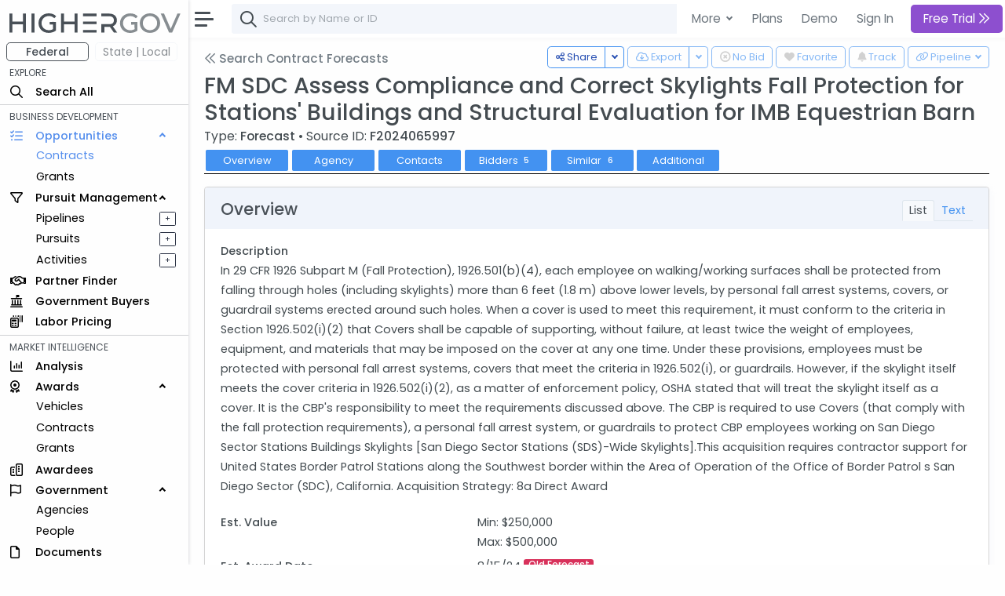

--- FILE ---
content_type: text/html; charset=utf-8
request_url: https://www.highergov.com/contract-forecast/fm-sdc-assess-compliance-and-correct-skylights-fal-1090236/
body_size: 9965
content:
 

<!DOCTYPE html>
<html lang="en">

<head>
<meta charset="utf-8">
<meta http-equiv="X-UA-Compatible" content="IE=edge">
<meta name="viewport" content="width=device-width, initial-scale=1, shrink-to-fit=no">
<meta name="application-name" content="HigherGov">

<link rel="canonical" href="https://www.highergov.com/contract-forecast/fm-sdc-assess-compliance-and-correct-skylights-fal-1090236/"/>

<meta name="robots" content="noarchive">


<title>FM SDC Assess Compliance and Correct Skylights Fall Protection for...</title>
<meta name="description" 



content="Customs and Border Protection has forecasted a procurement for FM SDC Assess Compliance and Correct Skylights Fall Protection for Stations' Buildings and Structural Evaluation for IMB Equestrian Barn around 8/15/24 worth up to $500,000">



<link rel="icon" href="/static/favicon.png"/>
<link rel="shortcut icon" href="/static/favicon.png">




<link rel="preload" href="https://cdn.jsdelivr.net/gh/HigherGov/icons@main/custom-icons.woff2" as="font" type="font/woff2" crossorigin>
<link rel="preconnect" href="https://fonts.gstatic.com" crossorigin>
<link rel="preconnect" href="https://cdn.jsdelivr.net/" crossorigin>
<!--
<link rel="preload" href="https://fonts.gstatic.com/s/poppins/v20/pxiByp8kv8JHgFVrLDz8Z1xlFQ.woff2" as="font" type="font/woff2" crossorigin>
<link rel="preload" href="https://fonts.gstatic.com/s/poppins/v20/pxiEyp8kv8JHgFVrJJfecg.woff2" as="font" type="font/woff2" crossorigin>
<link rel="preload" href="https://fonts.gstatic.com/s/poppins/v20/pxiByp8kv8JHgFVrLGT9Z1xlFQ.woff2" as="font" type="font/woff2" crossorigin>
-->

<link rel="stylesheet" href="https://d2uph33pm9zbn3.cloudfront.net/custom-icons-v1.css">
<link rel="stylesheet" href="https://d2uph33pm9zbn3.cloudfront.net/datatables.min.css"/> 

<!--<link class="js-stylesheet" href="/static/css/light-gemini_live20_uncompressed.css " rel="stylesheet">-->
<link rel="stylesheet" href="https://d2uph33pm9zbn3.cloudfront.net/light-gemini_live20.css" />
<link href="https://fonts.googleapis.com/css2?family=Poppins:wght@300;400;500&display=swap" rel="stylesheet" >



<script src="https://cdn.jsdelivr.net/npm/bootstrap@5.0.2/dist/js/bootstrap.bundle.min.js" integrity="sha384-MrcW6ZMFYlzcLA8Nl+NtUVF0sA7MsXsP1UyJoMp4YLEuNSfAP+JcXn/tWtIaxVXM" crossorigin="anonymous" defer></script>
<script src="https://cdnjs.cloudflare.com/ajax/libs/jquery/4.0.0-beta/jquery.min.js" defer></script> 
<script src="https://d2uph33pm9zbn3.cloudfront.net/datatables.min.js" defer></script>

<script src="https://cdn.jsdelivr.net/npm/simplebar@5.3.3/dist/simplebar.min.js" defer></script>
<script src="https://cdn.jsdelivr.net/npm/@tarekraafat/autocomplete.js@10.2.6/dist/autoComplete.min.js" defer></script>
<script src="/static/CACHE/js/output.67ac92f32f8a.js" defer></script>




<script>
csrf = 'aygcFFoU8KFj5Rf7QiTTGO4RPb6ZqOzu5qyAZfhFEx4vKim6CsnhNhbtObYMJmVn'
no_auth = false
no_premium_access = false 
signed_in =  false 
user_name = ""
user_email = ""
show_chat =   false  
enable_expander = false
</script>

<!-- Global site tag (gtag.js) - Google Analytics -->
<script async src="https://www.googletagmanager.com/gtag/js?id=G-4F7FX0KBED"></script> 
<script>
  window.dataLayer = window.dataLayer || [];
  function gtag(){dataLayer.push(arguments);}
  gtag('js', new Date());
  gtag('config', 'G-4F7FX0KBED');
</script>

</head>

  <body data-theme="light" data-layout="fluid" data-sidebar-position="left" data-sidebar-behavior="sticky" >

    
      
         
<style>
  .modal-backdrop
{
    opacity:0.85 !important;
}
</style>

<div class="modal fade" id="staticBackdrop" data-bs-backdrop="static" data-bs-keyboard="false" tabindex="-1" aria-labelledby="staticBackdropLabel" aria-hidden="true">
  <div class="modal-dialog modal-dialog-centered modal-lg">
    <div class="modal-content bg-secondary" style="border:2px solid white; ">
      <div class="modal-body" style="background:#293042">

        <img src="/static/highergov_logo_dark.svg" class="d-inline-block d-lg-none" style="max-height:15px; margin-bottom:10px" alt="HigherGov Logo"/>
        <div class="float-end"><a class="text-white text-decoration-none" href="/signin/">Sign In</a></div>
        <div class="display-2 text-white mb-3">Tools to Win. <br> Insights to Lead.</div> 

        <div class="display-7 text-white">Powerful Market Intelligence</div>
        <div class="display-7 text-white">Leading Business Development Tools</div>
        <div class="display-7 text-white">Authoritative Capital Markets </div>

        <br>

        <div class="h3 text-white">Let's keep this going</div>
        <h5 class="fst-italic">You've used all of your free views</h5>

        <div class="d-none d-md-inline-block">
        <a href="/signup/?rc=modal1" class="btn  btn-outline-light btn-lg fw-bold" style="padding-top:10px; padding-bottom:10px;" role="button">Free Trial <i class="fa-kit fa-chevrons-right"></i>
        </a>
        <a href="/demo/?utm_content=modal1" class="btn btn-outline-light btn-lg" style="padding-top:10px; padding-bottom:10px; margin:5px; border:none" role="button">Schedule Demo</a>
      </div>

      <div class="d-inline-block d-md-none">
        <a href="/signup/?rc=modal1" class="btn  btn-outline-light btn-sm" style="padding-top:5px; padding-bottom:5px;" role="button">Free Trial</a>
        <a href="/demo/?utm_content=modal1" class="btn btn-outline-light btn-sm" style="padding-top:5px; padding-bottom:5px; margin:5px; border:none" role="button">Schedule Demo</a>
      </div>

      </div>
    </div>
  </div>
</div>



      
    

    

  <!-- Modal for Hierarchy-->
  <div class="modal fade" id="exampleModal" tabindex="-1" aria-labelledby="exampleModalLabel" aria-hidden="true">
    <div class="modal-dialog modal-lg">
      <div id="hierarchy">
      </div>
    </div>
  </div>
  
  <!-- Modal for Lifecyle-->
  <div class="modal fade" id="lifecycleModal" tabindex="-1">
    <div class="modal-dialog modal-lg">
      <div id="lifecycle">
      </div>
    </div>
  </div>

  <!-- Modal for Show More (Used when normal expanding text is not possible)-->
  <div class="modal fade" id="showMoreModal" tabindex="-1" aria-labelledby="showMoreModal" aria-hidden="true">
    <div class="modal-dialog modal-lg">
      <div class="modal-content">
        <div class="modal-header">
          <h5 class="modal-title">Description</h5>
          <button type="button" class="btn-close" data-bs-dismiss="modal" aria-label="Close"></button>
        </div>
        <div class="modal-body" id="show_more">
  
        </div>
      </div>
    </div>
  </div>

  <div id="modal_placeholder">
  </div>
  <div id="modal_placeholder2">
  </div>


  <!-- Modal for Mobile Search-->
  <div class="modal fade" id="mobileSearchModal" tabindex="-1" aria-labelledby="mobileSearchModal" aria-hidden="true">
    <div class="modal-dialog modal-lg">
      <div class="modal-content">
        <div class="modal-header">
          <h5 class="modal-title" id="exampleModalLabel">Search</h5>
          <button type="button" class="btn-close" data-bs-dismiss="modal" aria-label="Close"></button>
        </div>
        <div class="modal-body">
  
          <div id="hierarchy_interior">

          </div>
        </div>
      </div>
    </div>
  </div>

<!-- Toast -->
<div class="position-fixed bottom-0 end-0 p-3" style="z-index: 1001; ">
  <div id="liveToast" class="toast hide" role="alert" aria-live="assertive" aria-atomic="true" data-bs-delay="10000" data-bs-animation="true" style="border: 4px solid #293042;">
    <div class="toast-header">
      <strong class="me-auto" id="toast_header"> HigherGov </strong>
      <button type="button" class="btn-close" data-bs-dismiss="toast" aria-label="Close"></button>
    </div>
    <div class="toast-body" id="toast_body">
    </div>
  </div>
</div>

    <div class="wrapper" >
      <nav id="sidebar" class="sidebar " >
        <div class="sidebar-content js-simplebar"  >
          <a class="sidebar-brand" style = "padding-top:12px; padding-bottom:10px; padding-left:12px" href="/">
            
            <img src="/static/highergov_logo.svg" class="d-inline" style="height:25px" alt="HigherGov Logo"/>
            
            
          </a>
  
          <ul class="sidebar-nav">
            <div id="fedbar" style=" display:block ">

              <div class="row pt-0" style="max-width:250px">
                <div class="col ms-2 me-0 pe-1 ">
                  <button style="min-width:100%; font-size: 14px" type="button w-100" class="btn btn-outline-secondary pt-0 pb-0 fw-bold">Federal</button>
                </div>
                
                <div class="col me-0 me-0 ps-1" data-bs-toggle="tooltip" data-bs-html="true" title="Please Sign In" data-bs-placement="right">
                  <button style="min-width:100%; font-size: 14px" type="button w-100" class="btn btn-outline-secondary p-0 border-light disabled" >State | Local</button>
                </div>
                
              </div>
              
              
              <li style="padding-top:4px" class="sidebar-header">EXPLORE</li>

              <li class="sidebar-item nav_all">
                <a class="sidebar-link nav_all" href="/all/">
                  <i class="align-middle fa-kit fa-magnifying-glass" style="font-size: 1rem"></i>
                  <span class="align-middle">Search All</span>
                </a>
              </li>
 


              <hr class="mt-1 mb-1">
              <li class="sidebar-header">BUSINESS DEVELOPMENT</li>
              <li class="sidebar-item nav_contract-opportunity nav_contract-forecast nav_grant-opportunity nav_sbir-opportunity nav_dibbs-opportunity">
                <a data-bs-target="#opportunities" data-bs-toggle="collapse" class="sidebar-link" style="width:240px">
                  <i class="align-middle fa-kit fa-list-check" style="font-size: 1rem"></i> <span class="align-middle">Opportunities</span>
                </a>

                <ul id="opportunities" class="sidebar-dropdown list-unstyled collapse show">
                  <li class="sidebar-item nav_contract-opportunity nav_contract-forecast nav_dibbs-opportunity"><a class="sidebar-link " href="/contract-opportunity/">Contracts</a></li>
                  <li class="sidebar-item nav_grant-opportunity nav_sbir-opportunity"><a class="sidebar-link" href="/grant-opportunity/">Grants</a></li>
                </ul>
              </li>
              
              <li class="sidebar-item nav_pursuit nav_pipeline">
                <a data-bs-target="#bd" data-bs-toggle="collapse" class="sidebar-link" style="width:240px">
                  <i class="align-middle fa-kit fa-filter" style="font-size: 1rem"></i> <span class="align-middle">Pursuit Management</span>
                </a>
                <ul id="bd" class="sidebar-dropdown list-unstyled collapse show">
              
                  <li class="sidebar-item d-inline-block nav_pipeline">
                    
                    <a style="padding-right:.5rem" class="sidebar-link" data-bs-toggle="tooltip" data-bs-html="true" title="Please Sign In" data-bs-placement="right">Pipelines</a>
                    
                  </li>
              
                  <a type="button" data-bs-toggle="tooltip" data-bs-html="true"  title="Please Sign In"  data-bs-placement="right" style="font-size: 70%; float:right; margin-left:4rem; margin-top:5px; margin-right:1rem"  class="btn btn-sm btn-outline-dark  px-0 py-0">&#160; + &#160;</a>
              
                  <li class="sidebar-item nav_pursuit d-inline-block">
                    
                    <a style="padding-right:.5rem" class="sidebar-link" data-bs-toggle="tooltip" data-bs-html="true" title="Please Sign In" data-bs-placement="right">Pursuits</a>
                    
                  </li>
              
                  <a type="button" data-bs-toggle="tooltip" data-bs-html="true"  title="Please Sign In"  data-bs-placement="right" style="font-size: 70%; float:right;  margin-left:4rem; margin-top:5px; margin-right:1rem"  class="btn btn-sm btn-outline-dark  px-0 py-0">&#160; + &#160;</a>
              
                  <li class="sidebar-item nav_activity d-inline-block">
                    
                    <a style="padding-right:.5rem" class="sidebar-link" data-bs-toggle="tooltip" data-bs-html="true" title="Please Sign In" data-bs-placement="right">Activities</a>
                    
                  </li>
              
                  <a type="button" data-bs-toggle="tooltip" data-bs-html="true"  title="Please Sign In"  data-bs-placement="right" style="font-size: 70%; float:right;  margin-left:4rem; margin-top:5px; margin-right:1rem"  class="btn btn-sm btn-outline-dark  px-0 py-0">&#160; + &#160;</a>
                           
                </ul>
              </li>

              <li class="sidebar-item nav_partner-finder">
                
                <a class="sidebar-link">
                  <i class="align-middle fa-kit fa-handshake" style="font-size: 1rem; margin-right:8px"></i> <span class="align-middle" data-bs-toggle="tooltip" data-bs-html="true" title="Please Sign In" data-bs-placement="right">Partner Finder</span>
                </a>
                
              </li>


              <li class="sidebar-item nav_government-buyer">
                
                <a class="sidebar-link">
                  <i class="align-middle fa-kit fa-landmark-flag" style="font-size: 1rem; margin-right:12px"></i> <span class="align-middle" data-bs-toggle="tooltip" data-bs-html="true" title="Please Sign In" data-bs-placement="right">Government Buyers</span>
                </a>
                
              </li>



              <li class="sidebar-item nav_labor-pricing d-inline-block">
                <a class="sidebar-link labor-pricing" href="/labor-pricing/">
                  <i class="align-middle fa-kit fa-scanner-keyboard" style="font-size: 1rem"></i> <span class="align-middle">Labor Pricing</span>
                </a>
              </li>

              <hr class="mt-1 mb-1">
              <li class="sidebar-header">MARKET INTELLIGENCE</li>
              
              <li class="sidebar-item nav_analysis">
                
                <a class="sidebar-link">
                  <i class="align-middle fa-kit fa-chart-column" style="font-size: 1rem"></i> <span class="align-middle" data-bs-toggle="tooltip" data-bs-html="true" title="Please Sign In" data-bs-placement="right">Analysis</span>
                </a>
                
              </li>


              
              <li class="sidebar-item nav_vehicle nav_idv nav_contract nav_subcontract nav_grant nav_subgrant">
                <a data-bs-target="#awards" data-bs-toggle="collapse" class="sidebar-link" style="width:240px">
                  <i class="align-middle fa-kit fa-award" style="font-size: 1rem; margin-right:16px"></i> <span class="align-middle">Awards</span>
                </a>
                <ul id="awards" class="sidebar-dropdown list-unstyled collapse show">
                  <li class="sidebar-item nav_vehicle"><a class="sidebar-link" href="/vehicle/">Vehicles</a></li>
                  <li class="sidebar-item nav_idv nav_contract nav_subcontract"><a class="sidebar-link" href="/contract/">Contracts</a></li>
                  <li class="sidebar-item nav_grant nav_subgrant"><a class="sidebar-link" href="/grant/">Grants</a></li>
                </ul>
              </li>
              

              <li class="sidebar-item nav_awardee">
                <a class="sidebar-link nav_awardee" href="/awardee/">
                  <i class="align-middle fa-kit fa-buildings" style="font-size: 1rem"></i> <span class="align-middle">Awardees</span>
                </a>
              </li>

              <li class="sidebar-item nav_agency nav_people">
                <a data-bs-target="#government" data-bs-toggle="collapse" class="sidebar-link" style="width:240px">
                  <i class="align-middle fa-kit fa-flag" style="font-size: 1rem; margin-right:14px"></i> <span class="align-middle">Government</span>
                </a>
                <ul id="government" class="sidebar-dropdown list-unstyled collapse show">
                  <li class="sidebar-item nav_agency"><a class="sidebar-link" href="/agency/">Agencies</a></li>
                  <li class="sidebar-item nav_people"><a class="sidebar-link" href="/people/">People</a></li>
                </ul>
              </li>
              
              <li class="sidebar-item nav_document">
                <a class="sidebar-link nav_document" href="/document/">
                  <i class="align-middle fa-kit fa-file" style="font-size: 1rem; margin-right:16px"></i> <span class="align-middle">Documents</span>
                </a>
              </li>
              



              <li class="sidebar-item nav_defense-program nav_it-program nav_assistance nav_product-pricing nav_naics nav_nsn nav_nia nav_psc nav_protest nav_budget">
                <a data-bs-target="#multi" data-bs-toggle="collapse" class="sidebar-link collapsed nav_defense-program nav_it-program nav_assistance nav_product-pricing nav_nsn nav_naics nav_nia nav_psc nav_protest nav_budget" aria-expanded="false">
                  <i class="align-middle fa-kit fa-tags" style="font-size: 1rem"></i>
                  <span class="align-middle">Reference</span>
                </a>
              
                <ul id="multi" class="sidebar-dropdown list-unstyled collapse nav_defense-program nav_it-program nav_assistance nav_product-pricing nav_naics nav_nsn nav_nia nav_psc nav_protest nav_budget hide" data-bs-parent="#sidebar" style="">
                  
                  <li class="sidebar-item ">
                    <a data-bs-target="#multi-2" data-bs-toggle="collapse" class="sidebar-link nav_defense-program nav_it-program nav_assistance nav_product-pricing collapsed" aria-expanded="false">
                      Programs
                    </a>
                    <ul id="multi-2" class="sidebar-dropdown list-unstyled nav_defense-program nav_it-program nav_assistance nav_product-pricing collapse" style="">
                      <li class="sidebar-item nav_defense-program"><a class="sidebar-link" href="/defense-program/">Defense</a></li>
                      <li class="sidebar-item nav_it-program"><a class="sidebar-link" href="/it-program/">IT</a></li>
                      <li class="sidebar-item nav_assistance"><a class="sidebar-link" href="/assistance/">Grant</a></li>
                      <li class="sidebar-item nav_product-pricing"><a class="sidebar-link" href="/product-pricing/">SEWP</a></li>

                    </ul>
                  </li>

                  <li class="sidebar-item">
                    <a data-bs-target="#multi-3" data-bs-toggle="collapse" class="sidebar-link sidebar-item nav_naics nav_nsn nav_nia nav_psc  collapsed" aria-expanded="false">
                      Classifications
                    </a>
                    <ul id="multi-3" class="sidebar-dropdown list-unstyled nav_naics nav_nia nav_psc nav_nsn collapse" style="">
                      <li class="sidebar-item nav_naics"><a class="sidebar-link" href="/naics/">NAICS</a></li>
                      <li class="sidebar-item nav_nia"><a class="sidebar-link" href="/nia/">NIA</a></li>
                      <li class="sidebar-item nav_nsn"><a class="sidebar-link" href="/nsn/">NSN</a></li>
                      <li class="sidebar-item nav_psc"><a class="sidebar-link" href="/psc/">PSC</a></li>
                    </ul>
                  </li>
                  <li class="sidebar-item nav_budget">
                    <a class="sidebar-link" href="/budget/">DoD Budget</a>
                  </li>

                  <!-- Protests link added here -->
                  <li class="sidebar-item nav_protest">
                    <a class="sidebar-link" href="/protest/">Protests</a>
                  </li>
                </ul>
              </li>

               
              <li class="sidebar-item nav_transaction nav_investor nav_advisor">
                <a data-bs-target="#capital_markets" data-bs-toggle="collapse" class="nav_transaction nav_investor nav_advisor sidebar-link collapsed" style="width:240px">
                  <i class="align-middle fa-kit fa-money-bills" style="font-size: 1rem; margin-right:8px"></i> <span class="align-middle"> Capital Markets</span>
                </a>
                <ul id="capital_markets" class="nav_transaction nav_investor nav_advisor sidebar-dropdown list-unstyled collapse hide">

                  
                  <li class="sidebar-item nav_transaction"><a class="sidebar-link" data-bs-toggle="tooltip" data-bs-html="true" title="Please Sign In" data-bs-placement="right">M&A Transactions</a></li>
                  

                  
                  <li class="sidebar-item nav_investor"><a class="sidebar-link" data-bs-toggle="tooltip" data-bs-html="true" title="Please Sign In" data-bs-placement="right">Investors</a></li>
                                


                  
                  <li class="sidebar-item nav_advisor"><a class="sidebar-link" data-bs-toggle="tooltip" data-bs-html="true" title="Please Sign In" data-bs-placement="right">Advisors</a></li>
                  

                </ul>
              </li>
               


              <hr class="mt-1 mb-1">
              <li class="sidebar-header">TOOLS</li>
                           

              
              <a class="sidebar-link">
                <i class="align-middle fa-kit fa-cloud-arrow-down" style="font-size: 1rem; margin-right:8px"></i> <span class="align-middle" data-bs-toggle="tooltip" data-bs-html="true" title="Please Sign In" trigger="hover" data-bs-placement="right">Downloads</span>
              </a>
              
              
               

              
              <a class="sidebar-link">
                <i class="align-middle fa-kit fa-brightness" style="font-size: 1rem"></i> <span class="align-middle" data-bs-toggle="tooltip" data-bs-html="true" title="Please Sign In" data-bs-placement="right">FOIA</span>
              </a>
              
                            
              <li class="sidebar-item nav_news">
                <a rel="nofollow" class="sidebar-link nav_news" href="/news/">
                  <i class="align-middle fa-kit fa-newspaper" style="font-size: 1rem"></i>
                  <span class="align-middle">News+</span>
                </a>
              </li>
               

              
              
              <a class="sidebar-link">
                <i class="align-middle fa-kit fa-box-archive" style="font-size: 1rem"></i> <span class="align-middle" data-bs-toggle="tooltip" data-bs-html="true" title="Please Sign In" data-bs-placement="right">Saved Searches</span>
              </a>
              
              


              
              <a class="sidebar-link">
                <i class="align-middle fa-kit fa-heart" style="font-size: 1rem"></i> <span class="align-middle" data-bs-toggle="tooltip" data-bs-html="true" title="Please Sign In" data-bs-placement="right">Favorites</span>
              </a>
              



              <li class="sidebar-item nav_docs">
                 
                <a class="sidebar-link nav_docs" href="https://docs.highergov.com/" target="_blank">
                

                  <i class="align-middle fa-kit fa-book" style="font-size: 1rem"></i> <span class="align-middle">Help Docs &nbsp;<i class="fa-kit fa-arrow-up-right-from-square" style="font-size: .75rem"></i>
                  </span>
                </a>
              </li>

            </div>

            <div id="sledbar" style=" display:none ">

              <div class="row pt-0" style="max-width:250px">

                <div class="col ms-2 me-0 pe-1 ">
                  <button style="min-width:100%; font-size: 14px" type="button w-100" class="btn btn-outline-secondary pt-0 pb-0 border-light" onclick="document.getElementById('sledbar').style.display = 'none'; document.getElementById('fedbar').style.display = 'block'; toggle_sled('False')">Federal</button>
                </div>

              
                <div class="col me-0 me-0 ps-1" data-bs-toggle="tooltip" data-bs-html="true" title="Please Sign In" data-bs-placement="right">
                  <button style="min-width:100%; font-size: 14px" type="button w-100" class="btn btn-outline-secondary p-0 border-light disabled" >State | Local</button>
                </div>
                

              </div>
             
              

            </div>
            
          </ul>
        </div>
      </nav>
      <div id="main-area" class="main">
        <nav class="navbar navbar-expand navbar-light navbar-bg d-print-none">
          <a class="sidebar-toggle">
            <i class="hamburger align-self-center"></i>
          </a>

          <div class="d-none d-md-inline-block form-inline">
            <form class="input-group input-group-navbar" id="quicksearch_desktop" style="position:relative;">
              <i class="fa-kit fa-magnifying-glass" style="position:absolute; font-size: 1.3rem; margin-left:10px; margin-top: 10px;"></i>
              <input class="form-control" id="autoComplete" type="text" spellcheck=false autocorrect="off" autocomplete="off" autocapitalize="off" maxlength="2048" tabindex="1" onkeydown="search(KeyboardEvent.code)" style="padding-left: 40px;">  
            </form>
          </div>
          
          
          <form class="d-inline-block d-md-none mobile-search-toggle">
            <div class="input-group">
              <button class="btn mt-1" type="button" data-bs-toggle="modal" data-bs-target="#mobileSearchModal" id="show-mobile-search-bar" style="padding:1 0 0 0 "><i class="fa-kit fa-magnifying-glass" style="font-size: 1.3rem"></i></button>
              </div>
          </form>

           
          <div class="navbar-collapse">
            <ul class="navbar-nav navbar-align">

              <div class="dropdown d-none d-lg-block">
                <a class="btn btn-lg dropdown-toggle shadow-none" href="#" role="button" id="dropdownMenuLink" data-bs-toggle="dropdown" aria-expanded="false" style="margin:3px; padding-right:4px; border:none; font-weight:400">
                  More
                </a>
    
                <ul class="dropdown-menu" aria-labelledby="dropdownMenuLink">

                  <li class="ps-3 fw-bold">SOLUTIONS FOR </li>
                  <li><a rel="nofollow" class="dropdown-item" href="/for-contractors/">Contractors</a></li>
                  <li><a rel="nofollow" class="dropdown-item" href="/for-grant-recipients/">Grant Recipients</a></li>
                  <li><a rel="nofollow" class="dropdown-item" href="/for-consultants/">Consultants</a></li>
                  <li><a rel="nofollow" class="dropdown-item" href="/for-investors-banks/">Investors and Banks</a></li>
                  <li><a rel="nofollow" class="dropdown-item" href="/for-government-agencies/">Government Agencies</a></li>
                  <li><hr class="dropdown-divider"></li>
                  <li class="ps-3 fw-bold">FEATURES </li>
                  <li><a class="dropdown-item" href="/market-intelligence/">Market Intelligence</a></li>
                  <li><a rel="nofollow" class="dropdown-item" href="/government-crm/">CRM</a></li>
                  <li><a rel="nofollow" class="dropdown-item" href="/capital-markets/">Capital Markets</a></li>
                  <li><a rel="nofollow" class="dropdown-item" href="/big-data-ai/">Big Data & AI</a></li>
                  <li><hr class="dropdown-divider"></li>
                  <li class="ps-3 fw-bold">LEARN MORE </li>
                  <li><a class="dropdown-item" href="/pricing/">Pricing</a></li>

                </ul>
              </div>
            
              <a href="/pricing/" class="btn btn-lg shadow-none d-none d-lg-block" style="margin:3px; border:none; font-weight:400; padding-right:2px" role="button">Plans</a>
              <a href="/demo/" class="btn btn-lg shadow-none d-none d-lg-block" style="margin:3px; border:none; font-weight:400; padding-right:2px" role="button">Demo</a>
              <a rel="nofollow" href="/signin/" class="btn btn-lg shadow-none" style="margin:3px; border:none; font-weight:400" role="button">Sign In</a>
              

              
                <a href="/signup/?rc=top_new"
                  class="btn btn-lg btn-primary btn-subscribe" style="margin:3px; border:none;" role="button">
                  
                    Free Trial
                  
                  <i class="fa-kit fa-chevrons-right"></i>
                </a>
              


            </ul>

          </div>        
          

        </nav>


        <main class="content copyright_highergov">

          <div class="container-fluid p-0" style="margin-top:63px">
  
            






<div class="btn-group float-end mt-n1 ms-1" data-bs-toggle="tooltip" data-bs-html="true" data-bs-placement="top" data-bs-boundary="window" data-bs-delay="200" title="Please Sign In" >
  <button type="button" class="btn btn-outline-primary btn-sm-md dropdown-toggle" onclick="generate_pipeline_dropdown('aygcFFoU8KFj5Rf7QiTTGO4RPb6ZqOzu5qyAZfhFEx4vKim6CsnhNhbtObYMJmVn')"  data-bs-toggle="dropdown" aria-expanded="false" disabled>
    <i class="fa-kit fa-link" ></i> <div class="d-none d-md-inline-block" > Pipeline</div>
  </button>
  <ul class="dropdown-menu" id=pipeline_dropdown>
  </ul>
</div>


<div class="float-end ms-1" data-bs-toggle="tooltip" data-bs-html="true" data-bs-placement="top" data-bs-delay="200"   title="Please Sign In" >
  <button class="btn btn-outline-primary btn-sm-md mt-n1" style="margin-bottom:4px" onclick="document.getElementById('bell').checked ^= 1;track_toggle(document.getElementById('bell').checked, typeof track_key !== 'undefined' ? track_key : key, table, transaction_key, display, 'aygcFFoU8KFj5Rf7QiTTGO4RPb6ZqOzu5qyAZfhFEx4vKim6CsnhNhbtObYMJmVn')" disabled> <!---->
    <input class="d-none bell" type="checkbox" id="bell" disabled >
      <label class="bell" for="bell">
        <i class="fa-kit fa-bell-full"></i>
      </label>
      <div class="d-none d-md-inline-block"> Track</div>
  </button>
</div>



<!--Handle Downloading -->
<div class="float-end mt-n1" data-bs-toggle="tooltip" data-bs-html="true" data-bs-placement="bottom" data-bs-delay="200"   title="Please Sign In" >
  <button class="btn btn-outline-primary btn-sm-md" onclick="document.getElementById('heart').checked ^= 1;follow_toggle(document.getElementById('heart').checked, key, table, 'aygcFFoU8KFj5Rf7QiTTGO4RPb6ZqOzu5qyAZfhFEx4vKim6CsnhNhbtObYMJmVn')" disabled>
    <input class="d-none heart" type="checkbox" id="heart" disabled >
      <label class="heart" for="heart"><i class="fa-kit fa-heart-full"></i></label>

      <div class="d-none d-md-inline-block"> Favorite</div>
  </button>
</div>




<div class="float-end mt-n1 mx-1" style="margin-left:0px!important" data-bs-toggle="tooltip" data-bs-html="true" data-bs-placement="bottom" data-bs-delay="200"   title="Please Sign In" >
  <button class="btn btn-outline-primary btn-sm-md" onclick="document.getElementById('exclude').checked ^= 1;exclude_toggle(document.getElementById('exclude').checked, key, table, 'aygcFFoU8KFj5Rf7QiTTGO4RPb6ZqOzu5qyAZfhFEx4vKim6CsnhNhbtObYMJmVn')" disabled>
    <input class="d-none exclude" type="checkbox" id="exclude" disabled >
      <label class="exclude fw-bold" for="exclude"><i class="fa-kit fa-circle-xmark" style="font-weight:600"></i></label>

      <div class="d-none d-md-inline-block"> No Bid</div>
  </button>
</div>



<div class="btn-group float-end mt-n1 mx-1 " data-bs-toggle="tooltip" data-bs-html="true" data-bs-boundary="document" data-bs-placement="top" data-bs-delay="200"   title="Please Sign In" >
  <button type="button" class="btn btn-outline-primary btn-sm-md d-none d-md-inline-block" onclick="downloadFile('aygcFFoU8KFj5Rf7QiTTGO4RPb6ZqOzu5qyAZfhFEx4vKim6CsnhNhbtObYMJmVn',table, typeof search_params !== 'undefined' ? search_params : {}, 'csv', download_params)" disabled><i class="fa-kit fa-cloud-arrow-down"></i>
    <div class="d-none d-md-inline-block"> Export</div>
  </button>
  <button type="button" class="btn btn-outline-primary btn-sm-md dropdown-toggle dropdown-toggle-split d-none d-md-inline-block" data-bs-toggle="dropdown" aria-expanded="false" disabled>
    <span class="visually-hidden">Toggle Dropdown</span>
  </button>
  <ul class="dropdown-menu">
    <li><a class="dropdown-item" onclick="downloadFile('aygcFFoU8KFj5Rf7QiTTGO4RPb6ZqOzu5qyAZfhFEx4vKim6CsnhNhbtObYMJmVn',table, typeof search_params !== 'undefined' ? search_params : {}, 'csv', download_params)">CSV</a></li>
    <li><a class="dropdown-item" onclick="downloadFile('aygcFFoU8KFj5Rf7QiTTGO4RPb6ZqOzu5qyAZfhFEx4vKim6CsnhNhbtObYMJmVn',table, typeof search_params !== 'undefined' ? search_params : {}, 'xlsx', download_params)">Excel</a></li>

  </ul>
</div>









<div class="btn-group float-end mt-n1 " data-bs-toggle="tooltip" data-bs-html="true" data-bs-placement="top" data-bs-delay="200"  title="Copy link, email, or tweet">
  <button type="button" class="btn btn-outline-primary btn-sm-md d-none d-md-inline" onclick="copyLinkClipboard()"><i class="fa-kit fa-share-nodes"></i>
    <div class="d-none d-md-inline-block"> Share</div>
  </button>
  <button type="button" class="btn btn-outline-primary btn-sm-md dropdown-toggle dropdown-toggle-split d-none d-md-inline" data-bs-toggle="dropdown" aria-expanded="false">
    <span class="visually-hidden">Toggle Dropdown</span>
  </button>
  <ul class="dropdown-menu">
    <li><a class="dropdown-item" onclick="copyLinkClipboard()"><i class="fa-kit fa-link"></i> Copy URL</a></li>
    <li><a class="dropdown-item" onclick="createLinkEmail()"><i class="fa-kit fa-envelope"></i> Email</a></li>
    <li><a class="dropdown-item" onclick="createTweet()">
      
      <i class="fa-kit fa-x-twitter"></i>
      
     Tweet</a></li>
  </ul>
</div>


<!--Header-->
<a class="h5 mb-4 text-muted d-inline" href="/contract-opportunity/#contract_forecast"><i class="fa-kit fa-chevrons-left text-muted pb-1"></i> Search Contract Forecasts</a>


<h1 class="h1 mb-2 mt-1">FM SDC Assess Compliance and Correct Skylights Fall Protection for Stations&#x27; Buildings and Structural Evaluation for IMB Equestrian Barn</h1>
<div class="mt-n2" style="font-size:110%">Type:</span> <span class="fw-bold">Forecast</span>  &#x2022 Source ID: <span class="fw-bold">F2024065997</span>  

    

</div>


<!--Intrapage Nav-->
<nav class="nav sticky-top">
    <btn class="nav-item">
        <a class="nav-link btn btn-head" aria-current="page" href="#overview">Overview</a>
    </btn>

    <btn class="nav-item">
        <a class="nav-link btn btn-head" aria-current="page" href="#agency">Agency</a>
    </btn>

    


    <btn class="nav-item">
        <a class="nav-link btn btn-head
    
    
    
    " aria-current="page" href="#contacts">Contacts</a>
    </btn>
    <btn class="nav-item">
        <a class="nav-link disabled btn btn-head" id="bidders_nav" href="#bidders">Bidders <span class="badge bg-light hide-empty" id="bidders_pill">-</span></a>
    </btn>

    <btn class="nav-item">
        <a class="nav-link disabled btn btn-head" id="similar_nav" href="#similar">Similar <span class="badge bg-light hide-empty" id="similar_pill">-</span></a>
    </btn>
    <btn class="nav-item">
        <a class="nav-link btn btn-head" aria-current="page" href="#additional">Additional</a>
    </btn>

</nav>


 














 <!--
    
-->






<div class="row">
    <div class="col-12">
        <div class="card">
            <div class="card-header">

                <div class="float-end">
                    <ul class="nav nav-tabs" id="myTab" role="tablist">
                        <li class="nav-item" role="presentation">
                            <button class="nav-link active pt-0 pb-0 ps-2 pe-2" id="home-tab" data-bs-toggle="tab" data-bs-target="#list" type="button" role="tab" aria-controls="home" aria-selected="true">List</button>
                        </li>
                        <li class="nav-item" role="presentation">
                            <button class="nav-link pb-0 pt-0 ps-2 pe-2" id="profile-tab" data-bs-toggle="tab" data-bs-target="#text" type="button" role="tab" aria-controls="profile" aria-selected="false">Text</button>
                        </li>
                    </ul>
                </div>
          

                
                <h2 class="card-title mb-1"><span id="overview"></span>Overview</h2>
            </div>
            <div class="card-body">


                <div class="tab-content border-0" id="myTabContent">
                    <div class="tab-pane fade show active " id="list" role="tabpanel" aria-labelledby="home-tab">
          

                
                <div class="row row-card-text mb-3">
                    <div class="col-md-4 row-card-text-label">
                        Description
                    </div>
                    <div style="margin-start:3px">
                        In 29 CFR 1926 Subpart M (Fall Protection), 1926.501(b)(4), each employee on walking/working surfaces shall be protected from falling through holes (including skylights) more than 6 feet (1.8 m) above lower levels, by personal fall arrest systems, covers, or guardrail systems erected around such holes.  When a cover is used to meet this requirement, it must conform to the criteria in Section 1926.502(i)(2) that Covers shall be capable of supporting, without failure, at least twice the weight of employees, equipment, and materials that may be imposed on the cover at any one time. Under these provisions, employees must be protected with personal fall arrest systems, covers that meet the criteria in 1926.502(i), or guardrails. However, if the skylight itself meets the cover criteria in 1926.502(i)(2), as a matter of enforcement policy, OSHA stated that will treat the skylight itself as a cover.

It is the CBP's responsibility to meet the requirements discussed above. The CBP is required to use Covers (that comply with the fall protection requirements), a personal fall arrest system, or guardrails to protect CBP employees working on San Diego Sector Stations  Buildings Skylights [San Diego Sector Stations (SDS)-Wide Skylights].This acquisition requires contractor support for United States Border Patrol Stations along the Southwest border within the Area of Operation of the Office of Border Patrol s San Diego Sector (SDC), California.

Acquisition Strategy: 8a Direct Award
                    </div>
                </div>
                

                
                <div class="row row-card-text">
                    <div class="col-md-4 row-card-text-label">
                        Est. Value
                    </div>
                    <div class="col-md-6 text-md-right">
                        
                        Min: $250,000 <br>
                        Max: $500,000
                        
                        

                    </div>

                </div>
                



                <div class="row row-card-text">
                    <div class="col-md-4 row-card-text-label">
                        Est. Award Date
                    </div>
                    <div class="col-md-6 text-md-right">
                        8/15/24      

                        
                        

                        
                        <span class="badge bg-danger align-top" title="Expected award date has past" data-bs-toggle="tooltip" data-bs-placement="top" style="height:15px; margin-right:4px; margin-top: 3px" data-html="true">Old Forecast</span>
                        

                    </div>
                </div>



                
                <div class="row row-card-text">
                    <div class="col-md-4 row-card-text-label">
                        Source Est. Solicitation Date
                    </div>
                    <div class="col-md-6 text-md-right">
                        7/16/24
                    </div>
                </div>
                

                
                



                

                <div class="row row-card-text">
                    <div class="col-md-4 row-card-text-label">
                        NAICS
                    </div>
                    <div class="col-md-6 text-md-right">
                        <a href="/naics/238990-all-other-specialty-trade-contractors/" +>238990 - All Other Specialty Trade Contractors</a>
                        <i class="fa-kit fa-sitemap hierarchy" style="vertical-align:text-top; font-size:18px; line-height:100%" title="Show Hierarchy" data-bs-toggle="tooltip" data-bs-placement="top" onclick="show_hierarchy_modal('238990', 'NAICS', 'aygcFFoU8KFj5Rf7QiTTGO4RPb6ZqOzu5qyAZfhFEx4vKim6CsnhNhbtObYMJmVn', '/set_hierarchy/')"></i>
                    </div>
                </div>
                



                

                <div class="row row-card-text">
                    <div class="col-md-4 row-card-text-label">
                        PSC
                    </div>
                    <div class="col-md-6 text-md-right">
                        <a href="/psc/y141-construct-hospitals-infirmaries/" +>Y141 - Construct/Hospitals &amp; Infirmaries</a>
                        <i class="fa-kit fa-sitemap hierarchy" style="vertical-align:text-top; font-size:18px; line-height:100%" title="Show Hierarchy" data-bs-toggle="tooltip" data-bs-placement="top" onclick="show_hierarchy_modal('Y141', 'PSC', 'aygcFFoU8KFj5Rf7QiTTGO4RPb6ZqOzu5qyAZfhFEx4vKim6CsnhNhbtObYMJmVn', '/set_hierarchy/')"></i>
                    </div>
                </div>
                


                
                <div class="row row-card-text">
                    <div class="col-md-4 row-card-text-label">
                        Set Aside
                    </div>
                    <div class="col-md-6 text-md-right">
                        8(a)
                    </div>
                </div>
                


                
                <div class="row row-card-text">
                    <div class="col-md-4 row-card-text-label">
                        Pricing
                    </div>
                    <div class="col-md-6 text-md-right">
                        Firm Fixed Price
                    </div>
                </div>
                

                
                <div class="row row-card-text">
                    <div class="col-md-4 row-card-text-label">
                        Procurement Method
                    </div>
                    <div class="col-md-6 text-md-right">
                        Definitive Contract
                    </div>
                </div>
                


                
                <div class="row row-card-text">
                    <div class="col-md-4 row-card-text-label">
                        Forecast Type
                    </div>
                    <div class="col-md-6 text-md-right">
                         New Requirement, No Contract
                        
                    </div>
                </div>
                


                
                <div class="row row-card-text">
                    <div class="col-md-4 row-card-text-label">
                        Place of Performance
                    </div>
                    <div class="col-md-6 text-md-right">

                        San Diego, CA, CA USA

                    </div>
                </div>
                



                
                <div class="row row-card-text">
                    <div class="col-md-4 row-card-text-label">
                        Forecast Source
                    </div>
                    <div class="col-md-6 text-md-right">
                        

                            
                            <a rel="nofollow" rel="noreferrer" href="https://apfs-cloud.dhs.gov/record/65997/public-print/" +>Department of Homeland Security</a> 
                            
            
                        
                    </div>
                </div>
                




            </div>


            <div class="tab-pane fade" id="text" role="tabpanel" aria-labelledby="profile-tab">
                Customs and Border Protection is forecasted to issue a new procurement for FM SDC Assess Compliance and Correct Skylights Fall Protection for Stations' Buildings and Structural Evaluation for IMB Equestrian Barn around 8/15/24 worth up to $500,000.             
            </div>
  
          </div>





            </div>
        </div>
    </div>
</div>





<div class="row">
    <div class="col-12">
        <div class="card">
            <div class="card-header">
                <h2 class="card-title mb-1"><span id="agency"></span>Agency</h2>
            </div>
            <div class="card-body">

                <div class="row row-card-text">
                    <div class="col-md-4 row-card-text-label">
                        Agency
                    </div>

                    <div class="col-md-6 text-md-right">
                        <img src="/static/img/agency/md/464.png" class="d-inline page-logo" alt="Customs and Border Protection Logo" />
                        <a href="/agency/customs-and-border-protection-cbp-464/" +>Customs and Border Protection (CBP) [DHS]</a>
                        <i class="fa-kit fa-sitemap hierarchy" style="vertical-align:text-top; font-size:18px; line-height:100%" title="Show Hierarchy" data-bs-toggle="tooltip" data-bs-placement="top" onclick="show_hierarchy_modal(464, 'Agency', 'aygcFFoU8KFj5Rf7QiTTGO4RPb6ZqOzu5qyAZfhFEx4vKim6CsnhNhbtObYMJmVn', '/set_hierarchy/')"></i>
                    </div>

                </div>


                
                <div class="row row-card-text">
                    <div class="col-md-4 row-card-text-label">
                        Source Level 1 Agency
                    </div>
                    <div class="col-md-6 text-md-right">
                        Department of Homeland Security
                    </div>
                </div>
                

                
                <div class="row row-card-text">
                    <div class="col-md-4 row-card-text-label">
                        Source Level 2 Agency
                    </div>
                    <div class="col-md-6 text-md-right">
                        CBP
                    </div>
                </div>
                


                


            </div>
        </div>
    </div>
</div>













<div class="row">
    <div class="col-12">
        <div class="card">
            <div class="card-header">
                <h2 class="card-title mb-1"><span id="contacts"></span>Contacts</h2>
            </div>
            <div class="card-body">

                
                <div class="row row-card-text">
                    <div class="col-md-4 row-card-text-label">
                        Point of Contact
                    </div>
                    <div class="col-md-6 text-md-right">
                        Bashar Alhajjar &nbsp <a href="/people/bashar-dot-j-dot-alhajjar-cbp-dot-dhs-dot-gov/">Profile <i class="fa-kit fa-circle-arrow-right"></i> </a>
                    </div>
                </div>
                

                
                <div class="row row-card-text">
                    <div class="col-md-4 row-card-text-label">
                        Point of Contact Email
                    </div>
                    <div class="col-md-6 text-md-right">

                        
                        <a href='mailto:bashar.j.alhajjar@cbp.dhs.gov'>bashar.j.alhajjar@cbp.dhs.gov </a>
                        
                    </div>
                </div>
                


                
                <div class="row row-card-text">
                    <div class="col-md-4 row-card-text-label">
                        Point of Contact Phone
                    </div>
                    <div class="col-md-6 text-md-right">
                        (619) 818-3960
                    </div>
                </div>
                


                


                


                
                <hr>
                <div class="row row-card-text">
                    <div class="col-md-4 row-card-text-label">
                        Small Business Offices
                    </div>
                    <div class="col-md-6 text-md-right">
                        
                        <a href="mailto:dhsosdbu@hq.dhs.gov">Department of Homeland Security Small Business Office<br></a>
                        
                        <a href="mailto:smallbusinessoffice@cbp.dhs.gov">Customs and Border Protection Small Business Office<br></a>
                        
                    </div>
                </div>

                
            </div>
        </div>
    </div>
</div>









<div class="row d-none" id="bidders_row">
    <div class="col-12">
        <div class="card">
            <div class="card-header">
                <h2 class="card-title mb-1"><span id="bidders"></span>Potential Bidders and Partners</h2>
            </div>

            <div class="d-flex" style="display:block"  data-bs-toggle="tooltip" data-bs-html="true" title="Please Sign In" >
                <button class="alert btn btn-light text-center fs-bold ms-2 me-2 mb-0 flex-grow-1" onclick="PartnerFinder('contract')" role="alert"  disabled data-bs-toggle="tooltip" data-bs-html="true" title="Please Sign In" >
                    Explore in Partner Finder <i class="fa-kit fa-chevrons-right"></i>
                </button>
            </div>

            <div style="min-height:500px" class="card-body" id="potential_bidders">



            </div>
        </div>
    </div>
</div>






<div class="row d-none" id="similar_row">
    <div class="col-12">
        <div class="card">
            <div class="card-header">
                <h2 class="card-title mb-1"><span id="similar"></span>Similar Active Opportunities</h2>
            </div>
            <div style="min-height:250px" class="card-body" id="similar_opportunities">



            </div>
        </div>
    </div>
</div>







<div class="row">
    <div class="col-12">
        <div class="card">
            <div class="card-header">
                <h2 class="card-title mb-1"><span id="additional"></span>Additional Detail</h2>
            </div>
            <div class="card-body">


                <div class="row row-card-text">
                    <div class="col-md-4 row-card-text-label">
                        Date Published
                    </div>
                    <div class="col-md-6 text-md-right">
                        7/3/24
                    </div>
                </div>

                
                <div class="row row-card-text">
                    <div class="col-md-4 row-card-text-label">
                        Date Modified
                    </div>
                    <div class="col-md-6 text-md-right">
                        7/3/24
                    </div>
                </div>
                




                
                <div class="row row-card-text">
                    <div class="col-md-4 row-card-text-label">
                        Source Est. Period of Performance Start
                    </div>
                    <div class="col-md-6 text-md-right">
                        9/1/24
                    </div>
                </div>
                



                
                <div class="row row-card-text">
                    <div class="col-md-4 row-card-text-label">
                        Source Est. Period of Performance End
                    </div>
                    <div class="col-md-6 text-md-right">
                        12/1/24
                    </div>
                </div>
                



                



                
                <div class="row row-card-text">
                    <div class="col-md-4 row-card-text-label">
                        Source Forecast ID
                    </div>
                    <div class="col-md-6 text-md-right">
                        F2024065997
                    </div>
                </div>
                



            </div>
        </div>
    </div>
</div>







<script>
    table = 'contract_forecast'
    key = '1090236'
    path_key = 'fm-sdc-assess-compliance-and-correct-skylights-fal-1090236'
    display = 'FM SDC Assess Compliance and Correct Skylights Fall Protection for Stations&#x27; Buildings and Structural Evaluation for IMB Equestrian Barn'
    download_params = { "gemini_forecast_key": { "code": [{ "key": `${key}`, "display": `${display}` }], "include": "Include" }, "id": "download" }

    track_key = "1090236" //defining a separate key to track here than the default key
    transaction_key = "1090236-1" //defining a separate key to track here than the default key
    api_transaction_key = '46f22e2de8c05dbcabe69a707193b8be'


    store_recent_flag = true
    search_params = {}
</script>

<script src="/static/CACHE/js/output.2b0a501fd7c1.js" defer></script>






  
          </div>
        </main>      
        
         
        <footer class="footer">
          <div class="container-fluid">
            <div class="row text-muted">
              <div class="col-6 text-start">
                <ul class="list-inline">
                  <li class="list-inline-item">
                    <a class="text-muted" href="/about/">About</a>
                  </li>
                  <li class="list-inline-item">
                    <a class="text-muted" href="mailto:contact@highergov.com">Contact</a>
                  </li>
                  <li class="list-inline-item">
                    <a class="text-muted" href="/tos/">Terms</a>
                  </li>
                  <li class="list-inline-item">
                    <a class="text-muted" href="/privacy/">Privacy</a>
                  </li>
                </ul>
              </div>
              <div class="col-6 text-end">
                <p class="mb-0">
                  &copy; 2026 <span class="text-muted" >HigherGov</span>
                </p>
              </div>
            </div>
          </div>
        </footer>
        

      </div>
    </div>
</body>
</html>




--- FILE ---
content_type: text/html; charset=utf-8
request_url: https://www.highergov.com/related_contract_opportunity_detail/
body_size: 1785
content:





<!--  Need to Return a blank placeholder if there are no results -->


  <div class="row">

    

    <div class="col-lg-6 col-md-12 mb-3">

        <div class="card border-light mb-3 h-100" style=" margin:0px; padding:0px">
          <div class="card-header bg-white mb-0 pb-0" style="min-height:60px">    <a href="/contract-opportunity/b401-tenant-buildout-70fa5026q00000002-o-78716/"+>B401 Tenant Buildout</a>      </div>
          <div class="card-body">
            <ul class="list-group list-group-flush">
              <li class="list-group-item z9z9" style="padding:2px"><b>Agency:  </b>
                <img src="/static/img/agency/md/100.png" class="d-inline page-logo"  alt="National Continuity Section Logo"/> 
                <a href="/agency/national-continuity-section-1101/"+>National Continuity Section [DHS - FEMA]</a>
                <i class="fa-kit fa-sitemap hierarchy" style="vertical-align:text-top; font-size:18px; line-height:100%" title="Show Hierarchy" data-bs-toggle="tooltip" data-bs-placement="top" onclick="show_hierarchy_modal(1101, 'Agency', 'yA6nkpeEGHKNSQyDFwYBSybZkHod0n7atsoLEZ7pcu9ZxhFCrGsZZ1iBjHg0jVt3', '/set_hierarchy/')"></i>
              </li>

              <li class="list-group-item" style="padding:2px"><b>Deadline:  </b>Feb. 10, 2026, 12:00 p.m. EST </li>
              <li class="list-group-item" style="padding:2px"><b>Type:  </b>Solicitation </li>
              <li class="list-group-item" style="padding:2px"><b>Set Aside:  </b>  HUBZone (HZC)  </li>
              <li class="list-group-item" style="padding:2px"><b>NAICS:  </b>

                
                <a href="/naics/236220-commercial-and-institutional-building-construction/"+>236220 - Commercial and Institutional Building Construction </a>
                <i class="fa-kit fa-sitemap hierarchy" style="vertical-align:text-top; font-size:18px; line-height:100%" title="Show Hierarchy" data-bs-toggle="tooltip" data-bs-placement="top" onclick="show_hierarchy_modal('236220', 'NAICS', 'yA6nkpeEGHKNSQyDFwYBSybZkHod0n7atsoLEZ7pcu9ZxhFCrGsZZ1iBjHg0jVt3', '/set_hierarchy/')"></i>
                

              
              </li>

            </ul>
     
          </div>
        </div>
    </div>



    

    <div class="col-lg-6 col-md-12 mb-3">

        <div class="card border-light mb-3 h-100" style=" margin:0px; padding:0px">
          <div class="card-header bg-white mb-0 pb-0" style="min-height:60px">    <a href="/contract-opportunity/replace-front-and-back-doors-and-glass-walls-at-ba-70z03126ralam2008-o-a1bee/"+>Replace Front and Back Doors and Glass Walls at Base Alameda</a>      </div>
          <div class="card-body">
            <ul class="list-group list-group-flush">
              <li class="list-group-item z9z9" style="padding:2px"><b>Agency:  </b>
                <img src="/static/img/agency/md/466.png" class="d-inline page-logo"  alt="Coast Guard Logo"/> 
                <a href="/agency/coast-guard-uscg-466/"+>Coast Guard (USCG) [DHS]</a>
                <i class="fa-kit fa-sitemap hierarchy" style="vertical-align:text-top; font-size:18px; line-height:100%" title="Show Hierarchy" data-bs-toggle="tooltip" data-bs-placement="top" onclick="show_hierarchy_modal(466, 'Agency', 'yA6nkpeEGHKNSQyDFwYBSybZkHod0n7atsoLEZ7pcu9ZxhFCrGsZZ1iBjHg0jVt3', '/set_hierarchy/')"></i>
              </li>

              <li class="list-group-item" style="padding:2px"><b>Deadline:  </b>Jan. 29, 2026, 3:00 p.m. EST </li>
              <li class="list-group-item" style="padding:2px"><b>Type:  </b>Solicitation </li>
              <li class="list-group-item" style="padding:2px"><b>Set Aside:  </b>  Small Business (SBA)  </li>
              <li class="list-group-item" style="padding:2px"><b>NAICS:  </b>

                
                <a href="/naics/238350-finish-carpentry-contractors/"+>238350 - Finish Carpentry Contractors</a>
                <i class="fa-kit fa-sitemap hierarchy" style="vertical-align:text-top; font-size:18px; line-height:100%" title="Show Hierarchy" data-bs-toggle="tooltip" data-bs-placement="top" onclick="show_hierarchy_modal('238350', 'NAICS', 'yA6nkpeEGHKNSQyDFwYBSybZkHod0n7atsoLEZ7pcu9ZxhFCrGsZZ1iBjHg0jVt3', '/set_hierarchy/')"></i>
                

              
              </li>

            </ul>
     
          </div>
        </div>
    </div>



    

    <div class="col-lg-6 col-md-12 mb-3">

        <div class="card border-light mb-3 h-100" style=" margin:0px; padding:0px">
          <div class="card-header bg-white mb-0 pb-0" style="min-height:60px">    <a href="/contract-opportunity/glazier-services-70us0926q70092591-o-64c10/"+>Glazier Services</a>      </div>
          <div class="card-body">
            <ul class="list-group list-group-flush">
              <li class="list-group-item z9z9" style="padding:2px"><b>Agency:  </b>
                <img src="/static/img/agency/md/100.png" class="d-inline page-logo"  alt="Secret Service Logo"/> 
                <a href="/agency/secret-service-usss-475/"+>Secret Service (USSS) [DHS]</a>
                <i class="fa-kit fa-sitemap hierarchy" style="vertical-align:text-top; font-size:18px; line-height:100%" title="Show Hierarchy" data-bs-toggle="tooltip" data-bs-placement="top" onclick="show_hierarchy_modal(475, 'Agency', 'yA6nkpeEGHKNSQyDFwYBSybZkHod0n7atsoLEZ7pcu9ZxhFCrGsZZ1iBjHg0jVt3', '/set_hierarchy/')"></i>
              </li>

              <li class="list-group-item" style="padding:2px"><b>Deadline:  </b>Jan. 20, 2026, 12:00 p.m. EST </li>
              <li class="list-group-item" style="padding:2px"><b>Type:  </b>Solicitation </li>
              <li class="list-group-item" style="padding:2px"><b>Set Aside:  </b>  Small Business (SBA)  </li>
              <li class="list-group-item" style="padding:2px"><b>NAICS:  </b>

                
                <a href="/naics/238150-glass-and-glazing-contractors/"+>238150 - Glass and Glazing Contractors </a>
                <i class="fa-kit fa-sitemap hierarchy" style="vertical-align:text-top; font-size:18px; line-height:100%" title="Show Hierarchy" data-bs-toggle="tooltip" data-bs-placement="top" onclick="show_hierarchy_modal('238150', 'NAICS', 'yA6nkpeEGHKNSQyDFwYBSybZkHod0n7atsoLEZ7pcu9ZxhFCrGsZZ1iBjHg0jVt3', '/set_hierarchy/')"></i>
                

              
              </li>

            </ul>
     
          </div>
        </div>
    </div>



    

    <div class="col-lg-6 col-md-12 mb-3">

        <div class="card border-light mb-3 h-100" style=" margin:0px; padding:0px">
          <div class="card-header bg-white mb-0 pb-0" style="min-height:60px">    <a href="/contract-opportunity/heating-ventilation-and-air-conditioning-hvac-70z08126qeliz0001-o-4fbf5/"+>HEATING, VENTILATION, AND AIR CONDITIONING (HVAC) SERVICES</a>      </div>
          <div class="card-body">
            <ul class="list-group list-group-flush">
              <li class="list-group-item z9z9" style="padding:2px"><b>Agency:  </b>
                <img src="/static/img/agency/md/466.png" class="d-inline page-logo"  alt="Coast Guard Logo"/> 
                <a href="/agency/coast-guard-uscg-466/"+>Coast Guard (USCG) [DHS]</a>
                <i class="fa-kit fa-sitemap hierarchy" style="vertical-align:text-top; font-size:18px; line-height:100%" title="Show Hierarchy" data-bs-toggle="tooltip" data-bs-placement="top" onclick="show_hierarchy_modal(466, 'Agency', 'yA6nkpeEGHKNSQyDFwYBSybZkHod0n7atsoLEZ7pcu9ZxhFCrGsZZ1iBjHg0jVt3', '/set_hierarchy/')"></i>
              </li>

              <li class="list-group-item" style="padding:2px"><b>Deadline:  </b>Feb. 11, 2026, 12:00 a.m. EST </li>
              <li class="list-group-item" style="padding:2px"><b>Type:  </b>Solicitation </li>
              <li class="list-group-item" style="padding:2px"><b>Set Aside:  </b>  Small Business (SBA)  </li>
              <li class="list-group-item" style="padding:2px"><b>NAICS:  </b>

                
                <a href="/naics/238220-plumbing-heating-and-air-conditioning-contractors/"+>238220 - Plumbing, Heating, and Air-Conditioning Contractors </a>
                <i class="fa-kit fa-sitemap hierarchy" style="vertical-align:text-top; font-size:18px; line-height:100%" title="Show Hierarchy" data-bs-toggle="tooltip" data-bs-placement="top" onclick="show_hierarchy_modal('238220', 'NAICS', 'yA6nkpeEGHKNSQyDFwYBSybZkHod0n7atsoLEZ7pcu9ZxhFCrGsZZ1iBjHg0jVt3', '/set_hierarchy/')"></i>
                

              
              </li>

            </ul>
     
          </div>
        </div>
    </div>



    

    <div class="col-lg-6 col-md-12 mb-3">

        <div class="card border-light mb-3 h-100" style=" margin:0px; padding:0px">
          <div class="card-header bg-white mb-0 pb-0" style="min-height:60px">    <a href="/contract-opportunity/70z03026qclev0002-u-s-coast-guard-station-manis-70z03026qclev0002-k-5cb0d/"+>70Z03026QCLEV0002 - U.S. Coast Guard Station Manistee Exterior Lights Replacement Project</a>      </div>
          <div class="card-body">
            <ul class="list-group list-group-flush">
              <li class="list-group-item z9z9" style="padding:2px"><b>Agency:  </b>
                <img src="/static/img/agency/md/466.png" class="d-inline page-logo"  alt="Coast Guard Logo"/> 
                <a href="/agency/coast-guard-uscg-466/"+>Coast Guard (USCG) [DHS]</a>
                <i class="fa-kit fa-sitemap hierarchy" style="vertical-align:text-top; font-size:18px; line-height:100%" title="Show Hierarchy" data-bs-toggle="tooltip" data-bs-placement="top" onclick="show_hierarchy_modal(466, 'Agency', 'yA6nkpeEGHKNSQyDFwYBSybZkHod0n7atsoLEZ7pcu9ZxhFCrGsZZ1iBjHg0jVt3', '/set_hierarchy/')"></i>
              </li>

              <li class="list-group-item" style="padding:2px"><b>Deadline:  </b>Jan. 20, 2026, 12:00 p.m. EST </li>
              <li class="list-group-item" style="padding:2px"><b>Type:  </b>Synopsis Solicitation </li>
              <li class="list-group-item" style="padding:2px"><b>Set Aside:  </b>  Small Business (SBA)  </li>
              <li class="list-group-item" style="padding:2px"><b>NAICS:  </b>

                
                <a href="/naics/238210-electrical-contractors-and-other-wiring-installation-contractors/"+>238210 - Electrical Contractors and Other Wiring Installation Contractors</a>
                <i class="fa-kit fa-sitemap hierarchy" style="vertical-align:text-top; font-size:18px; line-height:100%" title="Show Hierarchy" data-bs-toggle="tooltip" data-bs-placement="top" onclick="show_hierarchy_modal('238210', 'NAICS', 'yA6nkpeEGHKNSQyDFwYBSybZkHod0n7atsoLEZ7pcu9ZxhFCrGsZZ1iBjHg0jVt3', '/set_hierarchy/')"></i>
                

              
              </li>

            </ul>
     
          </div>
        </div>
    </div>



    

    <div class="col-lg-6 col-md-12 mb-3">

        <div class="card border-light mb-3 h-100" style=" margin:0px; padding:0px">
          <div class="card-header bg-white mb-0 pb-0" style="min-height:60px">    <a href="/contract-opportunity/major-maintenance-repair-m-r-at-uscg-sector-fi-70z0g126bsnnedw01-p-811ae/"+>MAJOR MAINTENANCE &amp; REPAIR (M&amp;R) AT USCG SECTOR FIELD OFFICE, SOUTHWEST HARBOR, ME (HANCOCK COUNTY)</a>      </div>
          <div class="card-body">
            <ul class="list-group list-group-flush">
              <li class="list-group-item z9z9" style="padding:2px"><b>Agency:  </b>
                <img src="/static/img/agency/md/466.png" class="d-inline page-logo"  alt="Coast Guard Logo"/> 
                <a href="/agency/coast-guard-uscg-466/"+>Coast Guard (USCG) [DHS]</a>
                <i class="fa-kit fa-sitemap hierarchy" style="vertical-align:text-top; font-size:18px; line-height:100%" title="Show Hierarchy" data-bs-toggle="tooltip" data-bs-placement="top" onclick="show_hierarchy_modal(466, 'Agency', 'yA6nkpeEGHKNSQyDFwYBSybZkHod0n7atsoLEZ7pcu9ZxhFCrGsZZ1iBjHg0jVt3', '/set_hierarchy/')"></i>
              </li>

              <li class="list-group-item" style="padding:2px"><b>Deadline:  </b>Feb. 10, 2026, 2:00 p.m. EST </li>
              <li class="list-group-item" style="padding:2px"><b>Type:  </b>Presolicitation </li>
              <li class="list-group-item" style="padding:2px"><b>Set Aside:  </b>  Small Business (SBA)  </li>
              <li class="list-group-item" style="padding:2px"><b>NAICS:  </b>

                
                <a href="/naics/236220-commercial-and-institutional-building-construction/"+>236220 - Commercial and Institutional Building Construction </a>
                <i class="fa-kit fa-sitemap hierarchy" style="vertical-align:text-top; font-size:18px; line-height:100%" title="Show Hierarchy" data-bs-toggle="tooltip" data-bs-placement="top" onclick="show_hierarchy_modal('236220', 'NAICS', 'yA6nkpeEGHKNSQyDFwYBSybZkHod0n7atsoLEZ7pcu9ZxhFCrGsZZ1iBjHg0jVt3', '/set_hierarchy/')"></i>
                

              
              </li>

            </ul>
     
          </div>
        </div>
    </div>



    
    


  </div>








--- FILE ---
content_type: text/html; charset=utf-8
request_url: https://www.highergov.com/potential_bidder_contract/
body_size: 460
content:




<!--  Need to Return a blank placeholder if there are no results -->
  <div class="row">

    

    <div class="col-lg-6 col-md-12">

        <div class="card border-light mb-2 mt-2" style=" margin:0px; padding:0px; min-height:85px">
          <div class="card-header z9z9 bg-white pb-0 mb-0">   <a href="/awardee/ocs-construction-services-inc-10004524/"+>OCS Construction Services</a>      </div>
          <div class="card-body pt-0 mt-0 pb-0">
            <ul class="list-group list-group-flush">

              <li class="list-group-item" style="padding:2px"><b>2025 Obligations:  </b> $9.4 million </li>

            </ul>
     
          </div>
        </div>
    </div>

    

    <div class="col-lg-6 col-md-12">

        <div class="card border-light mb-2 mt-2" style=" margin:0px; padding:0px; min-height:85px">
          <div class="card-header z9z9 bg-white pb-0 mb-0">   <a href="/awardee/tigua-construction-services-inc-10032928/"+>Tigua Construction Services</a>      </div>
          <div class="card-body pt-0 mt-0 pb-0">
            <ul class="list-group list-group-flush">

              <li class="list-group-item" style="padding:2px"><b>2025 Obligations:  </b> $9.6 million </li>

            </ul>
     
          </div>
        </div>
    </div>

    

    <div class="col-lg-6 col-md-12">

        <div class="card border-light mb-2 mt-2" style=" margin:0px; padding:0px; min-height:85px">
          <div class="card-header z9z9 bg-white pb-0 mb-0">   <a href="/awardee/alternative-coatings-solutions-inc-12357022/"+>Alternative Coatings Solutions</a>      </div>
          <div class="card-body pt-0 mt-0 pb-0">
            <ul class="list-group list-group-flush">

              <li class="list-group-item" style="padding:2px"><b>2025 Obligations:  </b> $740,083 </li>

            </ul>
     
          </div>
        </div>
    </div>

    

    <div class="col-lg-6 col-md-12">

        <div class="card border-light mb-2 mt-2" style=" margin:0px; padding:0px; min-height:85px">
          <div class="card-header z9z9 bg-white pb-0 mb-0">   <a href="/awardee/t-b-painting-co-inc-12982819/"+>T&amp;B Painting</a>      </div>
          <div class="card-body pt-0 mt-0 pb-0">
            <ul class="list-group list-group-flush">

              <li class="list-group-item" style="padding:2px"><b>2025 Obligations:  </b> $318,808 </li>

            </ul>
     
          </div>
        </div>
    </div>

    

    <div class="col-lg-6 col-md-12">

        <div class="card border-light mb-2 mt-2" style=" margin:0px; padding:0px; min-height:85px">
          <div class="card-header z9z9 bg-white pb-0 mb-0">   <a href="/awardee/lz-construction-inc-457833828/"+>LZ Construction</a>      </div>
          <div class="card-body pt-0 mt-0 pb-0">
            <ul class="list-group list-group-flush">

              <li class="list-group-item" style="padding:2px"><b>2025 Obligations:  </b> $230,925 </li>

            </ul>
     
          </div>
        </div>
    </div>

    
      

  </div>








--- FILE ---
content_type: application/javascript
request_url: https://www.highergov.com/static/CACHE/js/output.2b0a501fd7c1.js
body_size: 292
content:
$.ajax({type:'POST',url:'/related_contract_opportunity_detail/',data:{"csrfmiddlewaretoken":csrf,"gemini_forecast_key":key,},success:function(data){document.getElementById('similar_opportunities').innerHTML=data
num=(data.match(/z9z9/g)||[]).length
document.getElementById('similar_pill').innerHTML=num;if(num>0){document.getElementById('similar_pill').classList.remove('bg-light')
document.getElementById('similar_pill').classList.add('bg-primary')
document.getElementById('similar_nav').classList.remove('disabled')
document.getElementById('similar_row').classList.remove('d-none')}}})
$.ajax({type:'POST',url:'/potential_bidder_contract/',data:{"csrfmiddlewaretoken":csrf,"gemini_forecast_key":key,},success:function(data){document.getElementById('potential_bidders').innerHTML=data
num=(data.match(/z9z9/g)||[]).length
document.getElementById('bidders_pill').innerHTML=num;if(num>0){document.getElementById('bidders_pill').classList.remove('bg-light')
document.getElementById('bidders_pill').classList.add('bg-primary')
document.getElementById('bidders_nav').classList.remove('disabled')
document.getElementById('bidders_row').classList.remove('d-none')}}});